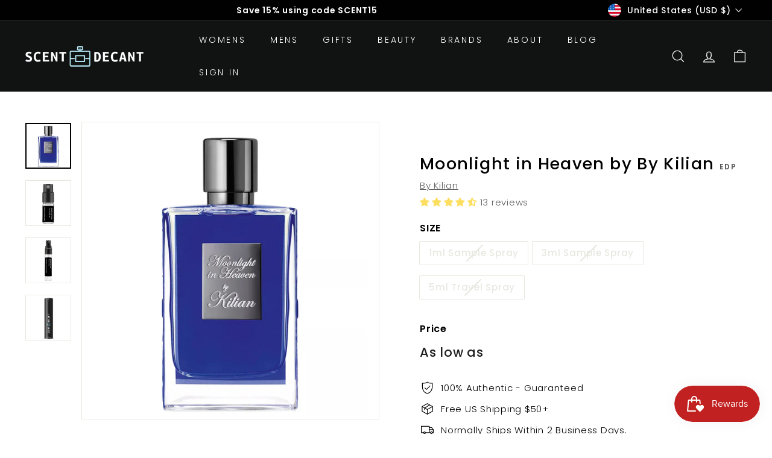

--- FILE ---
content_type: text/javascript; charset=utf-8
request_url: https://www.scentdecant.com/products/moonlight-in-heaven-by-kilian-perfume.js
body_size: 1573
content:
{"id":7794035359972,"title":"Moonlight in Heaven by By Kilian","handle":"moonlight-in-heaven-by-kilian-perfume","description":"A dazzling beam of pearlized light dances on the oceans belly, witnessed by two lovers who watch from a balcony draped in floating white opaque gauze that seems alive, responding to a warm wind that blows. The lovers, high above the world to almost touch the stars, with full hearts and bodies light as air. Omnipresent, Moonlight in Heaven sparkles with a citrus-forward opening, driven by a duo of lemon and grapefruit, spiced with pink pepper berry. Coconut milk and rice--white as the moon's face--rounds out creamy mango and powdery jasmine sambac, while a tonka bean dry down envelops delicate vetiver.\u003cp\u003eMoonlight in Heaven by By Kilian is a Aromatic fragrance for women and men. Moonlight in Heaven was launched in 2016. The nose behind this fragrance is Calice Becker. Top notes are Grapefruit, Pink Pepper and Lemon; middle notes are Mango, Coconut and Rice; base notes are Vetiver and Tonka Bean.\u003c\/p\u003e\u003cp\u003eMoonlight in Heaven fragrance samples available in 1ml, 3ml and 5ml sizes.\u003c\/p\u003e","published_at":"2022-09-11T13:01:06-07:00","created_at":"2022-09-11T13:01:11-07:00","vendor":"By Kilian","type":"Unisex Perfume","tags":["Aromatic","By Kilian","EDP","Moonlight in Heaven","Perfume","Summer","Unisex","Workout"],"price":1299,"price_min":1299,"price_max":6099,"available":false,"price_varies":true,"compare_at_price":null,"compare_at_price_min":0,"compare_at_price_max":0,"compare_at_price_varies":false,"variants":[{"id":43382028828900,"title":"1ml Sample Spray","option1":"1ml Sample Spray","option2":null,"option3":null,"sku":"627 -","requires_shipping":true,"taxable":true,"featured_image":{"id":80003699638500,"product_id":7794035359972,"position":2,"created_at":"2026-01-10T11:20:19-08:00","updated_at":"2026-01-10T11:20:21-08:00","alt":null,"width":600,"height":600,"src":"https:\/\/cdn.shopify.com\/s\/files\/1\/0646\/2809\/7252\/files\/vial_1ml_short_927f0c2b-7046-405d-be53-b490d8fb4363.jpg?v=1768072821","variant_ids":[43382028828900]},"available":false,"name":"Moonlight in Heaven by By Kilian - 1ml Sample Spray","public_title":"1ml Sample Spray","options":["1ml Sample Spray"],"price":1299,"weight":0,"compare_at_price":null,"inventory_management":"shopify","barcode":null,"featured_media":{"alt":null,"id":68088663736548,"position":2,"preview_image":{"aspect_ratio":1.0,"height":600,"width":600,"src":"https:\/\/cdn.shopify.com\/s\/files\/1\/0646\/2809\/7252\/files\/vial_1ml_short_927f0c2b-7046-405d-be53-b490d8fb4363.jpg?v=1768072821"}},"requires_selling_plan":false,"selling_plan_allocations":[{"price_adjustments":[{"position":1,"price":1169}],"price":1169,"compare_at_price":1299,"per_delivery_price":1169,"selling_plan_id":4644503780,"selling_plan_group_id":"f120dcb3dae6a36c471307b1f968c3c8fb56fac6"},{"price_adjustments":[{"position":1,"price":1169}],"price":1169,"compare_at_price":1299,"per_delivery_price":1169,"selling_plan_id":4644471012,"selling_plan_group_id":"3e45a1f95ee5597501332cf69e909e2b03cea662"},{"price_adjustments":[{"position":1,"price":1169}],"price":1169,"compare_at_price":1299,"per_delivery_price":1169,"selling_plan_id":4644602084,"selling_plan_group_id":"cfbad8b47c01f7303008bd549d3d586729f12734"}]},{"id":43382028861668,"title":"3ml Sample Spray","option1":"3ml Sample Spray","option2":null,"option3":null,"sku":"627 -","requires_shipping":true,"taxable":true,"featured_image":{"id":80003699671268,"product_id":7794035359972,"position":3,"created_at":"2026-01-10T11:20:19-08:00","updated_at":"2026-01-10T11:20:21-08:00","alt":null,"width":750,"height":750,"src":"https:\/\/cdn.shopify.com\/s\/files\/1\/0646\/2809\/7252\/files\/vial_3ml_tall_16a56c99-ff4e-4b73-85bf-d20ced0b5893.jpg?v=1768072821","variant_ids":[43382028861668]},"available":false,"name":"Moonlight in Heaven by By Kilian - 3ml Sample Spray","public_title":"3ml Sample Spray","options":["3ml Sample Spray"],"price":3799,"weight":0,"compare_at_price":null,"inventory_management":"shopify","barcode":null,"featured_media":{"alt":null,"id":68088663769316,"position":3,"preview_image":{"aspect_ratio":1.0,"height":750,"width":750,"src":"https:\/\/cdn.shopify.com\/s\/files\/1\/0646\/2809\/7252\/files\/vial_3ml_tall_16a56c99-ff4e-4b73-85bf-d20ced0b5893.jpg?v=1768072821"}},"requires_selling_plan":false,"selling_plan_allocations":[{"price_adjustments":[{"position":1,"price":3419}],"price":3419,"compare_at_price":3799,"per_delivery_price":3419,"selling_plan_id":4644503780,"selling_plan_group_id":"f120dcb3dae6a36c471307b1f968c3c8fb56fac6"},{"price_adjustments":[{"position":1,"price":3419}],"price":3419,"compare_at_price":3799,"per_delivery_price":3419,"selling_plan_id":4644471012,"selling_plan_group_id":"3e45a1f95ee5597501332cf69e909e2b03cea662"},{"price_adjustments":[{"position":1,"price":3419}],"price":3419,"compare_at_price":3799,"per_delivery_price":3419,"selling_plan_id":4644602084,"selling_plan_group_id":"cfbad8b47c01f7303008bd549d3d586729f12734"}]},{"id":43382028894436,"title":"5ml Travel Spray","option1":"5ml Travel Spray","option2":null,"option3":null,"sku":"627 -","requires_shipping":true,"taxable":true,"featured_image":{"id":80003699704036,"product_id":7794035359972,"position":4,"created_at":"2026-01-10T11:20:19-08:00","updated_at":"2026-01-10T11:20:21-08:00","alt":null,"width":1050,"height":1050,"src":"https:\/\/cdn.shopify.com\/s\/files\/1\/0646\/2809\/7252\/files\/5ml_vial3_1082dfd7-feb4-4065-b7ff-b8e0ae690229.jpg?v=1768072821","variant_ids":[43382028894436]},"available":false,"name":"Moonlight in Heaven by By Kilian - 5ml Travel Spray","public_title":"5ml Travel Spray","options":["5ml Travel Spray"],"price":6099,"weight":0,"compare_at_price":null,"inventory_management":"shopify","barcode":null,"featured_media":{"alt":null,"id":68088663802084,"position":4,"preview_image":{"aspect_ratio":1.0,"height":1050,"width":1050,"src":"https:\/\/cdn.shopify.com\/s\/files\/1\/0646\/2809\/7252\/files\/5ml_vial3_1082dfd7-feb4-4065-b7ff-b8e0ae690229.jpg?v=1768072821"}},"requires_selling_plan":false,"selling_plan_allocations":[{"price_adjustments":[{"position":1,"price":5489}],"price":5489,"compare_at_price":6099,"per_delivery_price":5489,"selling_plan_id":4644503780,"selling_plan_group_id":"f120dcb3dae6a36c471307b1f968c3c8fb56fac6"},{"price_adjustments":[{"position":1,"price":5489}],"price":5489,"compare_at_price":6099,"per_delivery_price":5489,"selling_plan_id":4644471012,"selling_plan_group_id":"3e45a1f95ee5597501332cf69e909e2b03cea662"},{"price_adjustments":[{"position":1,"price":5489}],"price":5489,"compare_at_price":6099,"per_delivery_price":5489,"selling_plan_id":4644602084,"selling_plan_group_id":"cfbad8b47c01f7303008bd549d3d586729f12734"}]}],"images":["\/\/cdn.shopify.com\/s\/files\/1\/0646\/2809\/7252\/files\/moonlight-in-heaven.jpg?v=1768072821","\/\/cdn.shopify.com\/s\/files\/1\/0646\/2809\/7252\/files\/vial_1ml_short_927f0c2b-7046-405d-be53-b490d8fb4363.jpg?v=1768072821","\/\/cdn.shopify.com\/s\/files\/1\/0646\/2809\/7252\/files\/vial_3ml_tall_16a56c99-ff4e-4b73-85bf-d20ced0b5893.jpg?v=1768072821","\/\/cdn.shopify.com\/s\/files\/1\/0646\/2809\/7252\/files\/5ml_vial3_1082dfd7-feb4-4065-b7ff-b8e0ae690229.jpg?v=1768072821"],"featured_image":"\/\/cdn.shopify.com\/s\/files\/1\/0646\/2809\/7252\/files\/moonlight-in-heaven.jpg?v=1768072821","options":[{"name":"SIZE","position":1,"values":["1ml Sample Spray","3ml Sample Spray","5ml Travel Spray"]}],"url":"\/products\/moonlight-in-heaven-by-kilian-perfume","media":[{"alt":"Image of Moonlight in Heaven by By Kilian bottle","id":68088663703780,"position":1,"preview_image":{"aspect_ratio":1.0,"height":1300,"width":1300,"src":"https:\/\/cdn.shopify.com\/s\/files\/1\/0646\/2809\/7252\/files\/moonlight-in-heaven.jpg?v=1768072821"},"aspect_ratio":1.0,"height":1300,"media_type":"image","src":"https:\/\/cdn.shopify.com\/s\/files\/1\/0646\/2809\/7252\/files\/moonlight-in-heaven.jpg?v=1768072821","width":1300},{"alt":null,"id":68088663736548,"position":2,"preview_image":{"aspect_ratio":1.0,"height":600,"width":600,"src":"https:\/\/cdn.shopify.com\/s\/files\/1\/0646\/2809\/7252\/files\/vial_1ml_short_927f0c2b-7046-405d-be53-b490d8fb4363.jpg?v=1768072821"},"aspect_ratio":1.0,"height":600,"media_type":"image","src":"https:\/\/cdn.shopify.com\/s\/files\/1\/0646\/2809\/7252\/files\/vial_1ml_short_927f0c2b-7046-405d-be53-b490d8fb4363.jpg?v=1768072821","width":600},{"alt":null,"id":68088663769316,"position":3,"preview_image":{"aspect_ratio":1.0,"height":750,"width":750,"src":"https:\/\/cdn.shopify.com\/s\/files\/1\/0646\/2809\/7252\/files\/vial_3ml_tall_16a56c99-ff4e-4b73-85bf-d20ced0b5893.jpg?v=1768072821"},"aspect_ratio":1.0,"height":750,"media_type":"image","src":"https:\/\/cdn.shopify.com\/s\/files\/1\/0646\/2809\/7252\/files\/vial_3ml_tall_16a56c99-ff4e-4b73-85bf-d20ced0b5893.jpg?v=1768072821","width":750},{"alt":null,"id":68088663802084,"position":4,"preview_image":{"aspect_ratio":1.0,"height":1050,"width":1050,"src":"https:\/\/cdn.shopify.com\/s\/files\/1\/0646\/2809\/7252\/files\/5ml_vial3_1082dfd7-feb4-4065-b7ff-b8e0ae690229.jpg?v=1768072821"},"aspect_ratio":1.0,"height":1050,"media_type":"image","src":"https:\/\/cdn.shopify.com\/s\/files\/1\/0646\/2809\/7252\/files\/5ml_vial3_1082dfd7-feb4-4065-b7ff-b8e0ae690229.jpg?v=1768072821","width":1050}],"requires_selling_plan":false,"selling_plan_groups":[{"id":"f120dcb3dae6a36c471307b1f968c3c8fb56fac6","name":"Delivery every 15 days","options":[{"name":"Recharge Plan ID","position":1,"values":["15867669"]},{"name":"Order Frequency and Unit","position":2,"values":["15-day"]}],"selling_plans":[{"id":4644503780,"name":"Delivery every 15 days","description":null,"options":[{"name":"Recharge Plan ID","position":1,"value":"15867669"},{"name":"Order Frequency and Unit","position":2,"value":"15-day"}],"recurring_deliveries":true,"price_adjustments":[{"order_count":null,"position":1,"value_type":"percentage","value":10}]}],"app_id":"294517"},{"id":"3e45a1f95ee5597501332cf69e909e2b03cea662","name":"Delivery every 30 days","options":[{"name":"Recharge Plan ID","position":1,"values":["15867667"]},{"name":"Order Frequency and Unit","position":2,"values":["30-day"]}],"selling_plans":[{"id":4644471012,"name":"Delivery every 30 days","description":null,"options":[{"name":"Recharge Plan ID","position":1,"value":"15867667"},{"name":"Order Frequency and Unit","position":2,"value":"30-day"}],"recurring_deliveries":true,"price_adjustments":[{"order_count":null,"position":1,"value_type":"percentage","value":10}]}],"app_id":"294517"},{"id":"cfbad8b47c01f7303008bd549d3d586729f12734","name":"Delivery every 60 days","options":[{"name":"Recharge Plan ID","position":1,"values":["15867670"]},{"name":"Order Frequency and Unit","position":2,"values":["60-day"]}],"selling_plans":[{"id":4644602084,"name":"Delivery every 60 days","description":null,"options":[{"name":"Recharge Plan ID","position":1,"value":"15867670"},{"name":"Order Frequency and Unit","position":2,"value":"60-day"}],"recurring_deliveries":true,"price_adjustments":[{"order_count":null,"position":1,"value_type":"percentage","value":10}]}],"app_id":"294517"}]}

--- FILE ---
content_type: text/javascript; charset=utf-8
request_url: https://www.scentdecant.com/products/moonlight-in-heaven-by-kilian-perfume.js
body_size: 1373
content:
{"id":7794035359972,"title":"Moonlight in Heaven by By Kilian","handle":"moonlight-in-heaven-by-kilian-perfume","description":"A dazzling beam of pearlized light dances on the oceans belly, witnessed by two lovers who watch from a balcony draped in floating white opaque gauze that seems alive, responding to a warm wind that blows. The lovers, high above the world to almost touch the stars, with full hearts and bodies light as air. Omnipresent, Moonlight in Heaven sparkles with a citrus-forward opening, driven by a duo of lemon and grapefruit, spiced with pink pepper berry. Coconut milk and rice--white as the moon's face--rounds out creamy mango and powdery jasmine sambac, while a tonka bean dry down envelops delicate vetiver.\u003cp\u003eMoonlight in Heaven by By Kilian is a Aromatic fragrance for women and men. Moonlight in Heaven was launched in 2016. The nose behind this fragrance is Calice Becker. Top notes are Grapefruit, Pink Pepper and Lemon; middle notes are Mango, Coconut and Rice; base notes are Vetiver and Tonka Bean.\u003c\/p\u003e\u003cp\u003eMoonlight in Heaven fragrance samples available in 1ml, 3ml and 5ml sizes.\u003c\/p\u003e","published_at":"2022-09-11T13:01:06-07:00","created_at":"2022-09-11T13:01:11-07:00","vendor":"By Kilian","type":"Unisex Perfume","tags":["Aromatic","By Kilian","EDP","Moonlight in Heaven","Perfume","Summer","Unisex","Workout"],"price":1299,"price_min":1299,"price_max":6099,"available":false,"price_varies":true,"compare_at_price":null,"compare_at_price_min":0,"compare_at_price_max":0,"compare_at_price_varies":false,"variants":[{"id":43382028828900,"title":"1ml Sample Spray","option1":"1ml Sample Spray","option2":null,"option3":null,"sku":"627 -","requires_shipping":true,"taxable":true,"featured_image":{"id":80003699638500,"product_id":7794035359972,"position":2,"created_at":"2026-01-10T11:20:19-08:00","updated_at":"2026-01-10T11:20:21-08:00","alt":null,"width":600,"height":600,"src":"https:\/\/cdn.shopify.com\/s\/files\/1\/0646\/2809\/7252\/files\/vial_1ml_short_927f0c2b-7046-405d-be53-b490d8fb4363.jpg?v=1768072821","variant_ids":[43382028828900]},"available":false,"name":"Moonlight in Heaven by By Kilian - 1ml Sample Spray","public_title":"1ml Sample Spray","options":["1ml Sample Spray"],"price":1299,"weight":0,"compare_at_price":null,"inventory_management":"shopify","barcode":null,"featured_media":{"alt":null,"id":68088663736548,"position":2,"preview_image":{"aspect_ratio":1.0,"height":600,"width":600,"src":"https:\/\/cdn.shopify.com\/s\/files\/1\/0646\/2809\/7252\/files\/vial_1ml_short_927f0c2b-7046-405d-be53-b490d8fb4363.jpg?v=1768072821"}},"requires_selling_plan":false,"selling_plan_allocations":[{"price_adjustments":[{"position":1,"price":1169}],"price":1169,"compare_at_price":1299,"per_delivery_price":1169,"selling_plan_id":4644503780,"selling_plan_group_id":"f120dcb3dae6a36c471307b1f968c3c8fb56fac6"},{"price_adjustments":[{"position":1,"price":1169}],"price":1169,"compare_at_price":1299,"per_delivery_price":1169,"selling_plan_id":4644471012,"selling_plan_group_id":"3e45a1f95ee5597501332cf69e909e2b03cea662"},{"price_adjustments":[{"position":1,"price":1169}],"price":1169,"compare_at_price":1299,"per_delivery_price":1169,"selling_plan_id":4644602084,"selling_plan_group_id":"cfbad8b47c01f7303008bd549d3d586729f12734"}]},{"id":43382028861668,"title":"3ml Sample Spray","option1":"3ml Sample Spray","option2":null,"option3":null,"sku":"627 -","requires_shipping":true,"taxable":true,"featured_image":{"id":80003699671268,"product_id":7794035359972,"position":3,"created_at":"2026-01-10T11:20:19-08:00","updated_at":"2026-01-10T11:20:21-08:00","alt":null,"width":750,"height":750,"src":"https:\/\/cdn.shopify.com\/s\/files\/1\/0646\/2809\/7252\/files\/vial_3ml_tall_16a56c99-ff4e-4b73-85bf-d20ced0b5893.jpg?v=1768072821","variant_ids":[43382028861668]},"available":false,"name":"Moonlight in Heaven by By Kilian - 3ml Sample Spray","public_title":"3ml Sample Spray","options":["3ml Sample Spray"],"price":3799,"weight":0,"compare_at_price":null,"inventory_management":"shopify","barcode":null,"featured_media":{"alt":null,"id":68088663769316,"position":3,"preview_image":{"aspect_ratio":1.0,"height":750,"width":750,"src":"https:\/\/cdn.shopify.com\/s\/files\/1\/0646\/2809\/7252\/files\/vial_3ml_tall_16a56c99-ff4e-4b73-85bf-d20ced0b5893.jpg?v=1768072821"}},"requires_selling_plan":false,"selling_plan_allocations":[{"price_adjustments":[{"position":1,"price":3419}],"price":3419,"compare_at_price":3799,"per_delivery_price":3419,"selling_plan_id":4644503780,"selling_plan_group_id":"f120dcb3dae6a36c471307b1f968c3c8fb56fac6"},{"price_adjustments":[{"position":1,"price":3419}],"price":3419,"compare_at_price":3799,"per_delivery_price":3419,"selling_plan_id":4644471012,"selling_plan_group_id":"3e45a1f95ee5597501332cf69e909e2b03cea662"},{"price_adjustments":[{"position":1,"price":3419}],"price":3419,"compare_at_price":3799,"per_delivery_price":3419,"selling_plan_id":4644602084,"selling_plan_group_id":"cfbad8b47c01f7303008bd549d3d586729f12734"}]},{"id":43382028894436,"title":"5ml Travel Spray","option1":"5ml Travel Spray","option2":null,"option3":null,"sku":"627 -","requires_shipping":true,"taxable":true,"featured_image":{"id":80003699704036,"product_id":7794035359972,"position":4,"created_at":"2026-01-10T11:20:19-08:00","updated_at":"2026-01-10T11:20:21-08:00","alt":null,"width":1050,"height":1050,"src":"https:\/\/cdn.shopify.com\/s\/files\/1\/0646\/2809\/7252\/files\/5ml_vial3_1082dfd7-feb4-4065-b7ff-b8e0ae690229.jpg?v=1768072821","variant_ids":[43382028894436]},"available":false,"name":"Moonlight in Heaven by By Kilian - 5ml Travel Spray","public_title":"5ml Travel Spray","options":["5ml Travel Spray"],"price":6099,"weight":0,"compare_at_price":null,"inventory_management":"shopify","barcode":null,"featured_media":{"alt":null,"id":68088663802084,"position":4,"preview_image":{"aspect_ratio":1.0,"height":1050,"width":1050,"src":"https:\/\/cdn.shopify.com\/s\/files\/1\/0646\/2809\/7252\/files\/5ml_vial3_1082dfd7-feb4-4065-b7ff-b8e0ae690229.jpg?v=1768072821"}},"requires_selling_plan":false,"selling_plan_allocations":[{"price_adjustments":[{"position":1,"price":5489}],"price":5489,"compare_at_price":6099,"per_delivery_price":5489,"selling_plan_id":4644503780,"selling_plan_group_id":"f120dcb3dae6a36c471307b1f968c3c8fb56fac6"},{"price_adjustments":[{"position":1,"price":5489}],"price":5489,"compare_at_price":6099,"per_delivery_price":5489,"selling_plan_id":4644471012,"selling_plan_group_id":"3e45a1f95ee5597501332cf69e909e2b03cea662"},{"price_adjustments":[{"position":1,"price":5489}],"price":5489,"compare_at_price":6099,"per_delivery_price":5489,"selling_plan_id":4644602084,"selling_plan_group_id":"cfbad8b47c01f7303008bd549d3d586729f12734"}]}],"images":["\/\/cdn.shopify.com\/s\/files\/1\/0646\/2809\/7252\/files\/moonlight-in-heaven.jpg?v=1768072821","\/\/cdn.shopify.com\/s\/files\/1\/0646\/2809\/7252\/files\/vial_1ml_short_927f0c2b-7046-405d-be53-b490d8fb4363.jpg?v=1768072821","\/\/cdn.shopify.com\/s\/files\/1\/0646\/2809\/7252\/files\/vial_3ml_tall_16a56c99-ff4e-4b73-85bf-d20ced0b5893.jpg?v=1768072821","\/\/cdn.shopify.com\/s\/files\/1\/0646\/2809\/7252\/files\/5ml_vial3_1082dfd7-feb4-4065-b7ff-b8e0ae690229.jpg?v=1768072821"],"featured_image":"\/\/cdn.shopify.com\/s\/files\/1\/0646\/2809\/7252\/files\/moonlight-in-heaven.jpg?v=1768072821","options":[{"name":"SIZE","position":1,"values":["1ml Sample Spray","3ml Sample Spray","5ml Travel Spray"]}],"url":"\/products\/moonlight-in-heaven-by-kilian-perfume","media":[{"alt":"Image of Moonlight in Heaven by By Kilian bottle","id":68088663703780,"position":1,"preview_image":{"aspect_ratio":1.0,"height":1300,"width":1300,"src":"https:\/\/cdn.shopify.com\/s\/files\/1\/0646\/2809\/7252\/files\/moonlight-in-heaven.jpg?v=1768072821"},"aspect_ratio":1.0,"height":1300,"media_type":"image","src":"https:\/\/cdn.shopify.com\/s\/files\/1\/0646\/2809\/7252\/files\/moonlight-in-heaven.jpg?v=1768072821","width":1300},{"alt":null,"id":68088663736548,"position":2,"preview_image":{"aspect_ratio":1.0,"height":600,"width":600,"src":"https:\/\/cdn.shopify.com\/s\/files\/1\/0646\/2809\/7252\/files\/vial_1ml_short_927f0c2b-7046-405d-be53-b490d8fb4363.jpg?v=1768072821"},"aspect_ratio":1.0,"height":600,"media_type":"image","src":"https:\/\/cdn.shopify.com\/s\/files\/1\/0646\/2809\/7252\/files\/vial_1ml_short_927f0c2b-7046-405d-be53-b490d8fb4363.jpg?v=1768072821","width":600},{"alt":null,"id":68088663769316,"position":3,"preview_image":{"aspect_ratio":1.0,"height":750,"width":750,"src":"https:\/\/cdn.shopify.com\/s\/files\/1\/0646\/2809\/7252\/files\/vial_3ml_tall_16a56c99-ff4e-4b73-85bf-d20ced0b5893.jpg?v=1768072821"},"aspect_ratio":1.0,"height":750,"media_type":"image","src":"https:\/\/cdn.shopify.com\/s\/files\/1\/0646\/2809\/7252\/files\/vial_3ml_tall_16a56c99-ff4e-4b73-85bf-d20ced0b5893.jpg?v=1768072821","width":750},{"alt":null,"id":68088663802084,"position":4,"preview_image":{"aspect_ratio":1.0,"height":1050,"width":1050,"src":"https:\/\/cdn.shopify.com\/s\/files\/1\/0646\/2809\/7252\/files\/5ml_vial3_1082dfd7-feb4-4065-b7ff-b8e0ae690229.jpg?v=1768072821"},"aspect_ratio":1.0,"height":1050,"media_type":"image","src":"https:\/\/cdn.shopify.com\/s\/files\/1\/0646\/2809\/7252\/files\/5ml_vial3_1082dfd7-feb4-4065-b7ff-b8e0ae690229.jpg?v=1768072821","width":1050}],"requires_selling_plan":false,"selling_plan_groups":[{"id":"f120dcb3dae6a36c471307b1f968c3c8fb56fac6","name":"Delivery every 15 days","options":[{"name":"Recharge Plan ID","position":1,"values":["15867669"]},{"name":"Order Frequency and Unit","position":2,"values":["15-day"]}],"selling_plans":[{"id":4644503780,"name":"Delivery every 15 days","description":null,"options":[{"name":"Recharge Plan ID","position":1,"value":"15867669"},{"name":"Order Frequency and Unit","position":2,"value":"15-day"}],"recurring_deliveries":true,"price_adjustments":[{"order_count":null,"position":1,"value_type":"percentage","value":10}]}],"app_id":"294517"},{"id":"3e45a1f95ee5597501332cf69e909e2b03cea662","name":"Delivery every 30 days","options":[{"name":"Recharge Plan ID","position":1,"values":["15867667"]},{"name":"Order Frequency and Unit","position":2,"values":["30-day"]}],"selling_plans":[{"id":4644471012,"name":"Delivery every 30 days","description":null,"options":[{"name":"Recharge Plan ID","position":1,"value":"15867667"},{"name":"Order Frequency and Unit","position":2,"value":"30-day"}],"recurring_deliveries":true,"price_adjustments":[{"order_count":null,"position":1,"value_type":"percentage","value":10}]}],"app_id":"294517"},{"id":"cfbad8b47c01f7303008bd549d3d586729f12734","name":"Delivery every 60 days","options":[{"name":"Recharge Plan ID","position":1,"values":["15867670"]},{"name":"Order Frequency and Unit","position":2,"values":["60-day"]}],"selling_plans":[{"id":4644602084,"name":"Delivery every 60 days","description":null,"options":[{"name":"Recharge Plan ID","position":1,"value":"15867670"},{"name":"Order Frequency and Unit","position":2,"value":"60-day"}],"recurring_deliveries":true,"price_adjustments":[{"order_count":null,"position":1,"value_type":"percentage","value":10}]}],"app_id":"294517"}]}

--- FILE ---
content_type: text/javascript; charset=utf-8
request_url: https://www.scentdecant.com/products/moonlight-in-heaven-by-kilian-perfume.js
body_size: 1338
content:
{"id":7794035359972,"title":"Moonlight in Heaven by By Kilian","handle":"moonlight-in-heaven-by-kilian-perfume","description":"A dazzling beam of pearlized light dances on the oceans belly, witnessed by two lovers who watch from a balcony draped in floating white opaque gauze that seems alive, responding to a warm wind that blows. The lovers, high above the world to almost touch the stars, with full hearts and bodies light as air. Omnipresent, Moonlight in Heaven sparkles with a citrus-forward opening, driven by a duo of lemon and grapefruit, spiced with pink pepper berry. Coconut milk and rice--white as the moon's face--rounds out creamy mango and powdery jasmine sambac, while a tonka bean dry down envelops delicate vetiver.\u003cp\u003eMoonlight in Heaven by By Kilian is a Aromatic fragrance for women and men. Moonlight in Heaven was launched in 2016. The nose behind this fragrance is Calice Becker. Top notes are Grapefruit, Pink Pepper and Lemon; middle notes are Mango, Coconut and Rice; base notes are Vetiver and Tonka Bean.\u003c\/p\u003e\u003cp\u003eMoonlight in Heaven fragrance samples available in 1ml, 3ml and 5ml sizes.\u003c\/p\u003e","published_at":"2022-09-11T13:01:06-07:00","created_at":"2022-09-11T13:01:11-07:00","vendor":"By Kilian","type":"Unisex Perfume","tags":["Aromatic","By Kilian","EDP","Moonlight in Heaven","Perfume","Summer","Unisex","Workout"],"price":1299,"price_min":1299,"price_max":6099,"available":false,"price_varies":true,"compare_at_price":null,"compare_at_price_min":0,"compare_at_price_max":0,"compare_at_price_varies":false,"variants":[{"id":43382028828900,"title":"1ml Sample Spray","option1":"1ml Sample Spray","option2":null,"option3":null,"sku":"627 -","requires_shipping":true,"taxable":true,"featured_image":{"id":80003699638500,"product_id":7794035359972,"position":2,"created_at":"2026-01-10T11:20:19-08:00","updated_at":"2026-01-10T11:20:21-08:00","alt":null,"width":600,"height":600,"src":"https:\/\/cdn.shopify.com\/s\/files\/1\/0646\/2809\/7252\/files\/vial_1ml_short_927f0c2b-7046-405d-be53-b490d8fb4363.jpg?v=1768072821","variant_ids":[43382028828900]},"available":false,"name":"Moonlight in Heaven by By Kilian - 1ml Sample Spray","public_title":"1ml Sample Spray","options":["1ml Sample Spray"],"price":1299,"weight":0,"compare_at_price":null,"inventory_management":"shopify","barcode":null,"featured_media":{"alt":null,"id":68088663736548,"position":2,"preview_image":{"aspect_ratio":1.0,"height":600,"width":600,"src":"https:\/\/cdn.shopify.com\/s\/files\/1\/0646\/2809\/7252\/files\/vial_1ml_short_927f0c2b-7046-405d-be53-b490d8fb4363.jpg?v=1768072821"}},"requires_selling_plan":false,"selling_plan_allocations":[{"price_adjustments":[{"position":1,"price":1169}],"price":1169,"compare_at_price":1299,"per_delivery_price":1169,"selling_plan_id":4644503780,"selling_plan_group_id":"f120dcb3dae6a36c471307b1f968c3c8fb56fac6"},{"price_adjustments":[{"position":1,"price":1169}],"price":1169,"compare_at_price":1299,"per_delivery_price":1169,"selling_plan_id":4644471012,"selling_plan_group_id":"3e45a1f95ee5597501332cf69e909e2b03cea662"},{"price_adjustments":[{"position":1,"price":1169}],"price":1169,"compare_at_price":1299,"per_delivery_price":1169,"selling_plan_id":4644602084,"selling_plan_group_id":"cfbad8b47c01f7303008bd549d3d586729f12734"}]},{"id":43382028861668,"title":"3ml Sample Spray","option1":"3ml Sample Spray","option2":null,"option3":null,"sku":"627 -","requires_shipping":true,"taxable":true,"featured_image":{"id":80003699671268,"product_id":7794035359972,"position":3,"created_at":"2026-01-10T11:20:19-08:00","updated_at":"2026-01-10T11:20:21-08:00","alt":null,"width":750,"height":750,"src":"https:\/\/cdn.shopify.com\/s\/files\/1\/0646\/2809\/7252\/files\/vial_3ml_tall_16a56c99-ff4e-4b73-85bf-d20ced0b5893.jpg?v=1768072821","variant_ids":[43382028861668]},"available":false,"name":"Moonlight in Heaven by By Kilian - 3ml Sample Spray","public_title":"3ml Sample Spray","options":["3ml Sample Spray"],"price":3799,"weight":0,"compare_at_price":null,"inventory_management":"shopify","barcode":null,"featured_media":{"alt":null,"id":68088663769316,"position":3,"preview_image":{"aspect_ratio":1.0,"height":750,"width":750,"src":"https:\/\/cdn.shopify.com\/s\/files\/1\/0646\/2809\/7252\/files\/vial_3ml_tall_16a56c99-ff4e-4b73-85bf-d20ced0b5893.jpg?v=1768072821"}},"requires_selling_plan":false,"selling_plan_allocations":[{"price_adjustments":[{"position":1,"price":3419}],"price":3419,"compare_at_price":3799,"per_delivery_price":3419,"selling_plan_id":4644503780,"selling_plan_group_id":"f120dcb3dae6a36c471307b1f968c3c8fb56fac6"},{"price_adjustments":[{"position":1,"price":3419}],"price":3419,"compare_at_price":3799,"per_delivery_price":3419,"selling_plan_id":4644471012,"selling_plan_group_id":"3e45a1f95ee5597501332cf69e909e2b03cea662"},{"price_adjustments":[{"position":1,"price":3419}],"price":3419,"compare_at_price":3799,"per_delivery_price":3419,"selling_plan_id":4644602084,"selling_plan_group_id":"cfbad8b47c01f7303008bd549d3d586729f12734"}]},{"id":43382028894436,"title":"5ml Travel Spray","option1":"5ml Travel Spray","option2":null,"option3":null,"sku":"627 -","requires_shipping":true,"taxable":true,"featured_image":{"id":80003699704036,"product_id":7794035359972,"position":4,"created_at":"2026-01-10T11:20:19-08:00","updated_at":"2026-01-10T11:20:21-08:00","alt":null,"width":1050,"height":1050,"src":"https:\/\/cdn.shopify.com\/s\/files\/1\/0646\/2809\/7252\/files\/5ml_vial3_1082dfd7-feb4-4065-b7ff-b8e0ae690229.jpg?v=1768072821","variant_ids":[43382028894436]},"available":false,"name":"Moonlight in Heaven by By Kilian - 5ml Travel Spray","public_title":"5ml Travel Spray","options":["5ml Travel Spray"],"price":6099,"weight":0,"compare_at_price":null,"inventory_management":"shopify","barcode":null,"featured_media":{"alt":null,"id":68088663802084,"position":4,"preview_image":{"aspect_ratio":1.0,"height":1050,"width":1050,"src":"https:\/\/cdn.shopify.com\/s\/files\/1\/0646\/2809\/7252\/files\/5ml_vial3_1082dfd7-feb4-4065-b7ff-b8e0ae690229.jpg?v=1768072821"}},"requires_selling_plan":false,"selling_plan_allocations":[{"price_adjustments":[{"position":1,"price":5489}],"price":5489,"compare_at_price":6099,"per_delivery_price":5489,"selling_plan_id":4644503780,"selling_plan_group_id":"f120dcb3dae6a36c471307b1f968c3c8fb56fac6"},{"price_adjustments":[{"position":1,"price":5489}],"price":5489,"compare_at_price":6099,"per_delivery_price":5489,"selling_plan_id":4644471012,"selling_plan_group_id":"3e45a1f95ee5597501332cf69e909e2b03cea662"},{"price_adjustments":[{"position":1,"price":5489}],"price":5489,"compare_at_price":6099,"per_delivery_price":5489,"selling_plan_id":4644602084,"selling_plan_group_id":"cfbad8b47c01f7303008bd549d3d586729f12734"}]}],"images":["\/\/cdn.shopify.com\/s\/files\/1\/0646\/2809\/7252\/files\/moonlight-in-heaven.jpg?v=1768072821","\/\/cdn.shopify.com\/s\/files\/1\/0646\/2809\/7252\/files\/vial_1ml_short_927f0c2b-7046-405d-be53-b490d8fb4363.jpg?v=1768072821","\/\/cdn.shopify.com\/s\/files\/1\/0646\/2809\/7252\/files\/vial_3ml_tall_16a56c99-ff4e-4b73-85bf-d20ced0b5893.jpg?v=1768072821","\/\/cdn.shopify.com\/s\/files\/1\/0646\/2809\/7252\/files\/5ml_vial3_1082dfd7-feb4-4065-b7ff-b8e0ae690229.jpg?v=1768072821"],"featured_image":"\/\/cdn.shopify.com\/s\/files\/1\/0646\/2809\/7252\/files\/moonlight-in-heaven.jpg?v=1768072821","options":[{"name":"SIZE","position":1,"values":["1ml Sample Spray","3ml Sample Spray","5ml Travel Spray"]}],"url":"\/products\/moonlight-in-heaven-by-kilian-perfume","media":[{"alt":"Image of Moonlight in Heaven by By Kilian bottle","id":68088663703780,"position":1,"preview_image":{"aspect_ratio":1.0,"height":1300,"width":1300,"src":"https:\/\/cdn.shopify.com\/s\/files\/1\/0646\/2809\/7252\/files\/moonlight-in-heaven.jpg?v=1768072821"},"aspect_ratio":1.0,"height":1300,"media_type":"image","src":"https:\/\/cdn.shopify.com\/s\/files\/1\/0646\/2809\/7252\/files\/moonlight-in-heaven.jpg?v=1768072821","width":1300},{"alt":null,"id":68088663736548,"position":2,"preview_image":{"aspect_ratio":1.0,"height":600,"width":600,"src":"https:\/\/cdn.shopify.com\/s\/files\/1\/0646\/2809\/7252\/files\/vial_1ml_short_927f0c2b-7046-405d-be53-b490d8fb4363.jpg?v=1768072821"},"aspect_ratio":1.0,"height":600,"media_type":"image","src":"https:\/\/cdn.shopify.com\/s\/files\/1\/0646\/2809\/7252\/files\/vial_1ml_short_927f0c2b-7046-405d-be53-b490d8fb4363.jpg?v=1768072821","width":600},{"alt":null,"id":68088663769316,"position":3,"preview_image":{"aspect_ratio":1.0,"height":750,"width":750,"src":"https:\/\/cdn.shopify.com\/s\/files\/1\/0646\/2809\/7252\/files\/vial_3ml_tall_16a56c99-ff4e-4b73-85bf-d20ced0b5893.jpg?v=1768072821"},"aspect_ratio":1.0,"height":750,"media_type":"image","src":"https:\/\/cdn.shopify.com\/s\/files\/1\/0646\/2809\/7252\/files\/vial_3ml_tall_16a56c99-ff4e-4b73-85bf-d20ced0b5893.jpg?v=1768072821","width":750},{"alt":null,"id":68088663802084,"position":4,"preview_image":{"aspect_ratio":1.0,"height":1050,"width":1050,"src":"https:\/\/cdn.shopify.com\/s\/files\/1\/0646\/2809\/7252\/files\/5ml_vial3_1082dfd7-feb4-4065-b7ff-b8e0ae690229.jpg?v=1768072821"},"aspect_ratio":1.0,"height":1050,"media_type":"image","src":"https:\/\/cdn.shopify.com\/s\/files\/1\/0646\/2809\/7252\/files\/5ml_vial3_1082dfd7-feb4-4065-b7ff-b8e0ae690229.jpg?v=1768072821","width":1050}],"requires_selling_plan":false,"selling_plan_groups":[{"id":"f120dcb3dae6a36c471307b1f968c3c8fb56fac6","name":"Delivery every 15 days","options":[{"name":"Recharge Plan ID","position":1,"values":["15867669"]},{"name":"Order Frequency and Unit","position":2,"values":["15-day"]}],"selling_plans":[{"id":4644503780,"name":"Delivery every 15 days","description":null,"options":[{"name":"Recharge Plan ID","position":1,"value":"15867669"},{"name":"Order Frequency and Unit","position":2,"value":"15-day"}],"recurring_deliveries":true,"price_adjustments":[{"order_count":null,"position":1,"value_type":"percentage","value":10}]}],"app_id":"294517"},{"id":"3e45a1f95ee5597501332cf69e909e2b03cea662","name":"Delivery every 30 days","options":[{"name":"Recharge Plan ID","position":1,"values":["15867667"]},{"name":"Order Frequency and Unit","position":2,"values":["30-day"]}],"selling_plans":[{"id":4644471012,"name":"Delivery every 30 days","description":null,"options":[{"name":"Recharge Plan ID","position":1,"value":"15867667"},{"name":"Order Frequency and Unit","position":2,"value":"30-day"}],"recurring_deliveries":true,"price_adjustments":[{"order_count":null,"position":1,"value_type":"percentage","value":10}]}],"app_id":"294517"},{"id":"cfbad8b47c01f7303008bd549d3d586729f12734","name":"Delivery every 60 days","options":[{"name":"Recharge Plan ID","position":1,"values":["15867670"]},{"name":"Order Frequency and Unit","position":2,"values":["60-day"]}],"selling_plans":[{"id":4644602084,"name":"Delivery every 60 days","description":null,"options":[{"name":"Recharge Plan ID","position":1,"value":"15867670"},{"name":"Order Frequency and Unit","position":2,"value":"60-day"}],"recurring_deliveries":true,"price_adjustments":[{"order_count":null,"position":1,"value_type":"percentage","value":10}]}],"app_id":"294517"}]}